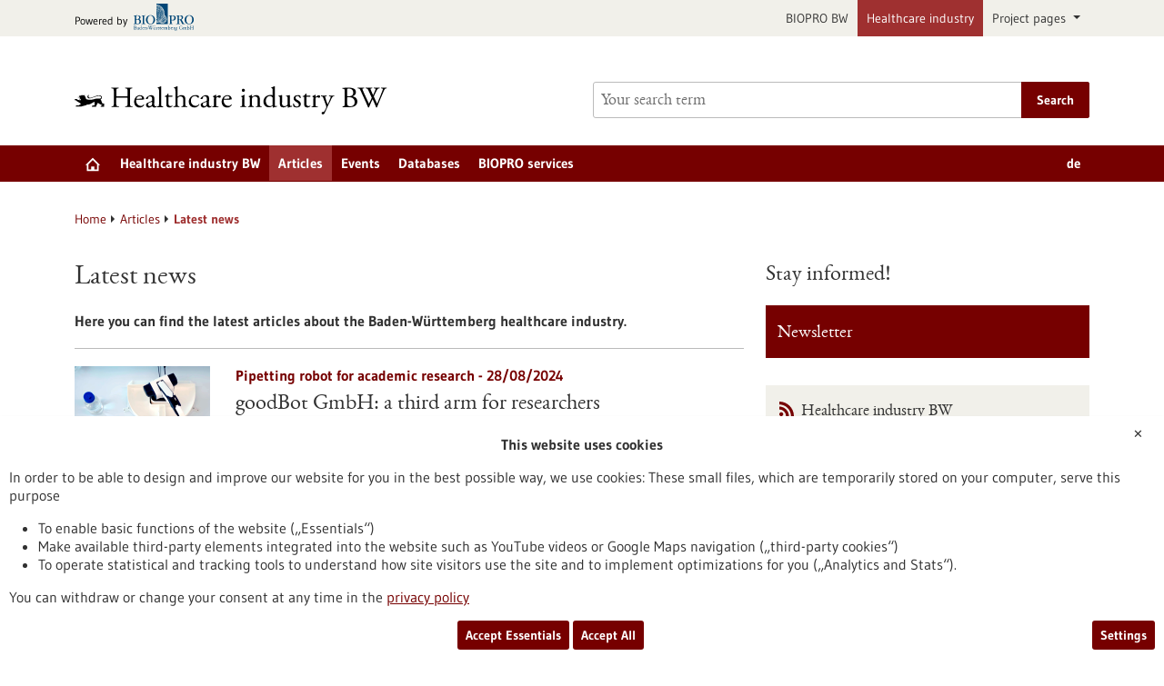

--- FILE ---
content_type: text/html; charset=UTF-8
request_url: https://www.gesundheitsindustrie-bw.de/en/article/news?block_102634from=204&block_102634size=12&ccm_paging_p=4&ccm_order_by=&sort_by_article_date_sort_field=desc&sort_by_elasticsearch_score=desc
body_size: 12646
content:
<!DOCTYPE html>
<html class="js" lang="en">
<head>
    <meta http-equiv="X-UA-Compatible" content="IE=edge">
    
<title>Latest news - Healthcare industry</title>

<meta http-equiv="content-type" content="text/html; charset=UTF-8">
<meta name="msapplication-config" content="/packages/biopro_theme/themes/biopro_theme/img/icons/favicons/browserconfig.xml" />
<meta name="application-name" content="Healthcare industry" />
<meta name="theme-color" content="#ffffff" />
<meta property="og:locale" content="en_GB" />
<meta property="og:title" content="Latest news" />
<meta property="og:description" content="" />
<meta property="og:type" content="website" />
<meta property="og:url" content="https://www.gesundheitsindustrie-bw.de/en/article/news" />
<meta property="og:updated_time" content="2025-06-05T12:58:16+02:00" />
<meta name="twitter:card" content="summary" />
<meta name="twitter:title" content="Latest news" />
<meta name="twitter:description" content="" />
<link rel="shortcut icon" type="image/x-icon" href="/packages/biopro_theme/themes/biopro_theme/img/icons/favicons/favicon.ico" />
<link rel="icon" type="image/x-icon" href="/packages/biopro_theme/themes/biopro_theme/img/icons/favicons/favicon.ico" />
<link rel="icon" type="image/png" href="/packages/biopro_theme/themes/biopro_theme/img/icons/favicons/favicon-96x96.png" sizes="96x96" />
<link rel="icon" type="image/png" href="/packages/biopro_theme/themes/biopro_theme/img/icons/favicons/favicon-32x32.png" sizes="32x32" />
<link rel="icon" type="image/png" href="/packages/biopro_theme/themes/biopro_theme/img/icons/favicons/favicon-16x16.png" sizes="16x16" />
<link rel="apple-touch-icon" href="/packages/biopro_theme/themes/biopro_theme/img/icons/favicons/apple-touch-icon.png" />
<link rel="apple-touch-icon" href="/packages/biopro_theme/themes/biopro_theme/img/icons/favicons/apple-touch-icon-57x57.png" sizes="57x57" />
<link rel="apple-touch-icon" href="/packages/biopro_theme/themes/biopro_theme/img/icons/favicons/apple-touch-icon-60x60.png" sizes="60x60" />
<link rel="apple-touch-icon" href="/packages/biopro_theme/themes/biopro_theme/img/icons/favicons/apple-touch-icon-72x72.png" sizes="72x72" />
<link rel="apple-touch-icon" href="/packages/biopro_theme/themes/biopro_theme/img/icons/favicons/apple-touch-icon-76x76.png" sizes="76x76" />
<link rel="apple-touch-icon-precomposed" href="/packages/biopro_theme/themes/biopro_theme/img/icons/favicons/apple-touch-icon-precomposed.png" />
<link rel="manifest" href="/packages/biopro_theme/themes/biopro_theme/img/icons/favicons/manifest.json" />
<script type="text/javascript">
    var CCM_DISPATCHER_FILENAME = "/index.php";
    var CCM_CID = 75811;
    var CCM_EDIT_MODE = false;
    var CCM_ARRANGE_MODE = false;
    var CCM_IMAGE_PATH = "/concrete/images";
    var CCM_APPLICATION_URL = "https://www.gesundheitsindustrie-bw.de";
    var CCM_REL = "";
    var CCM_ACTIVE_LOCALE = "en_GB";
    var CCM_USER_REGISTERED = false;
</script>

<link href="/packages/xw_editor_glossary/css/glossary.css?ccm_nocache=cd6cdc1ea8ee596788a8d2526556c6bc9f054b71" rel="stylesheet" type="text/css" media="all" />
<script type="text/javascript" src="/concrete/js/jquery.js?ccm_nocache=6509107f59722bdbd47cccb2f7b5262c96a50156"></script>
<link href="/concrete/css/fontawesome/all.css?ccm_nocache=6509107f59722bdbd47cccb2f7b5262c96a50156" rel="stylesheet" type="text/css" media="all" />
<link href="/concrete/css/cms.css?ccm_nocache=6509107f59722bdbd47cccb2f7b5262c96a50156" rel="stylesheet" type="text/css" media="all" />
<link href="/packages/biopro_theme/css/style.css?ccm_nocache=86fa2871a9ee92815330d2f28d4eeb48dfdd691e" rel="stylesheet" type="text/css" media="all" />
<link href="/packages/active_cookie_consent/css/cookies-disclaimer.css?ccm_nocache=5cd35f31d63c69f904c362bdbcc58524c8167a4d" rel="stylesheet" type="text/css" media="print" onload="this.media='all'" />
<link href="/xw/acc/css/cookies-disclaimer/styles" rel="stylesheet" type="text/css" media="print" onload="this.media='all'" />
<link href="/application/files/cache/css/464f95ba134c19f93060019203d67a49442507c1.css?ccm_nocache=6509107f59722bdbd47cccb2f7b5262c96a50156" rel="stylesheet" type="text/css" media="all" data-source="/packages/active_cookie_consent/css/ios_toggler.css?ccm_nocache=5cd35f31d63c69f904c362bdbcc58524c8167a4d /packages/sb_search/blocks/sb_articlelist/view.css?ccm_nocache=79b0080974e08015622afe0c6c248a39cc545aa2" />
    <meta name="viewport" content="width=device-width, initial-scale=1.0">

    
    <script>
        if (navigator.userAgent.match(/IEMobile\/10\.0/)) {
            var msViewportStyle = document.createElement('style');
            msViewportStyle.appendChild(
                document.createTextNode('@-ms-viewport{width:auto!important}')
            );
            document.querySelector('head').appendChild(msViewportStyle);
        }
    </script>
</head>
<body style="zoom:1">

<div id="sitetop" class="ccm-page ccm-page-id-75811 page-type-start page-template-start portal-healthindustry">

    <noscript><p>Please enable Javascript in your browser.</p></noscript>

<div class="overlay displaynone"></div>

<script id="mobilenavigationtemplate" type="text/template">
    <div class="mobilenavigationouter">
        <a href="javascript:void(0);" class="iconlink filled mobilenavigationcloser">
            <span class="icon icon-close_off_canvas">
                <svg role="img" class="svg-close_off_canvas">
                    <title>Close menu</title>
                    <use xlink:href="/packages/biopro_theme/themes/biopro_theme/img/icons/svg/dist/svg-sprite.min.svg#close_off_canvas"></use>
                </svg>
            </span>
            <span class="invisible">Close menu</span>
        </a>
        <div class="mobilenavigation">
            <div class="inner">
                <div class="mm-header">
                    <div class="additional-menu mm-element">
                        
<ul class="languageselector firstlevellinks my-0">
                <li class=" de">
                <a rel="alternate"
                   hreflang="de"
                   href="https://www.gesundheitsindustrie-bw.de/fachbeitrag/aktuell?block_102634from=204&block_102634size=12&ccm_paging_p=4&ccm_order_by=&sort_by_article_date_sort_field=desc&sort_by_elasticsearch_score=desc"
                   title="Deutsche Übersetzung">
                    de                </a>
            </li>
                        <li class="activelanguage en">
                <a rel="alternate"
                   hreflang="en"
                   href="https://www.gesundheitsindustrie-bw.de/en/article/news?block_102634from=204&block_102634size=12&ccm_paging_p=4&ccm_order_by=&sort_by_article_date_sort_field=desc&sort_by_elasticsearch_score=desc"
                   title="sb_theme_biopro.block.templates.langswitchertitleen">
                    en                </a>
            </li>
            </ul>                    </div>

                    <div class="mm-element">
                        

    <div class="breadcrumbpath">
    <nav role="navigation">
        <h2 id="mobilebreadcrumbslabel" class="invisible">You are here:</h2>
        <ol aria-describedby="mobilebreadcrumbslabel" class="breadcrumbslist">
        <li><a href="https://www.gesundheitsindustrie-bw.de/en" target="">Home</a></li><li><a href="https://www.gesundheitsindustrie-bw.de/en/article" target="">Articles</a></li><li class="unlinkable"><strong title="Current page">Latest news</strong></li>        </ol>
    </nav>
</div>

                    </div>
                </div>
                <div class="mobilenavigationwrapper">
                  

    <h2 class="invisible" id="mainnav">
    Main navigation</h2>
<nav>
    <ul class="firstlevellinks flyoutitems">
        <li><a href="https://www.gesundheitsindustrie-bw.de/en" >Home</a></li><li><a href="javascript:void(0);" class="collapsertoggle subpages-exist">Healthcare industry BW</a><div class="bp-nav-submenu collapserpanel collapserclose section pagelinks links" data-initopen="no" aria-expanded="false" aria-hidden="true"><div class="bp-nav-submenu__header"><a href="https://www.gesundheitsindustrie-bw.de/en/location" class="title">Healthcare industry BW</a></div><ul><li><a href="https://www.gesundheitsindustrie-bw.de/en/facts-and-figures" >At a glance</a></li><li><a href="https://www.gesundheitsindustrie-bw.de/en/location/biotech" >The biotechnology sector</a></li><li><a href="https://www.gesundheitsindustrie-bw.de/en/location/medtech" >Medical technology</a></li><li><a href="https://www.gesundheitsindustrie-bw.de/en/location/pharma" >The pharmaceutical industry</a></li><li><a href="https://www.gesundheitsindustrie-bw.de/en/location/training" >Training &amp; university education</a></li><li><a href="https://www.gesundheitsindustrie-bw.de/en/location/start-up" >Company foundation</a></li><li><a href="https://www.gesundheitsindustrie-bw.de/en/location/infrastructure" >Infrastructure</a></li><li><a href="https://www.gesundheitsindustrie-bw.de/en/location/networks" >Clusters &amp; Networks</a></li></ul></div></li><li><a href="javascript:void(0);" class="collapsertoggle subpages-exist">Articles</a><div class="bp-nav-submenu collapserpanel collapserclose section pagelinks links" data-initopen="no" aria-expanded="false" aria-hidden="true"><div class="bp-nav-submenu__header"><a href="https://www.gesundheitsindustrie-bw.de/en/article" class="title">Articles</a></div><ul><li><a href="https://www.gesundheitsindustrie-bw.de/en/article/news" >Latest news</a></li><li><a href="https://www.gesundheitsindustrie-bw.de/en/article/press-release" >Selected press releases</a></li><li><a href="https://www.gesundheitsindustrie-bw.de/en/article/dossier" >Dossiers</a></li><li><a href="https://www.gesundheitsindustrie-bw.de/en/article/biotech" >Red biotechnology</a></li><li><a href="https://www.gesundheitsindustrie-bw.de/en/article/medtech" >Medical technology</a></li><li><a href="https://www.gesundheitsindustrie-bw.de/en/article/pharma" >Pharmaceutics</a></li><li><a href="https://www.gesundheitsindustrie-bw.de/en/article/diagnostics" >Diagnostics</a></li><li><a href="https://www.gesundheitsindustrie-bw.de/en/article/research" >Basic research</a></li><li><a href="https://www.gesundheitsindustrie-bw.de/en/article/publication" >Selected publications</a></li></ul></div></li><li><a href="https://www.gesundheitsindustrie-bw.de/en/event" class="subpages-none">Events</a></li><li><a href="javascript:void(0);" class="collapsertoggle subpages-exist">Databases</a><div class="bp-nav-submenu collapserpanel collapserclose section pagelinks links" data-initopen="no" aria-expanded="false" aria-hidden="true"><div class="bp-nav-submenu__header"><a href="https://www.gesundheitsindustrie-bw.de/en/database" class="title">Databases</a></div><ul><li><a href="https://www.gesundheitsindustrie-bw.de/en/database/funding" >Funding</a></li><li><a href="https://www.gesundheitsindustrie-bw.de/en/database/healthcare-industry-database" >Healthcare industry database</a></li><li><a href="https://www.gesundheitsindustrie-bw.de/en/database/research-institutions" >Research institutions</a></li></ul></div></li><li><a href="javascript:void(0);" class="collapsertoggle subpages-exist">BIOPRO services</a><div class="bp-nav-submenu collapserpanel collapserclose section pagelinks links" data-initopen="no" aria-expanded="false" aria-hidden="true"><div class="bp-nav-submenu__header"><a href="https://www.gesundheitsindustrie-bw.de/en/biopro" class="title">BIOPRO services</a></div><ul><li><a href="https://www.gesundheitsindustrie-bw.de/en/biopro/services" >BIOPRO services and offers</a></li><li><a href="https://www.gesundheitsindustrie-bw.de/en/biopro/contact" >Contacts</a></li><li><a href="https://www.gesundheitsindustrie-bw.de/en/biopro/info" >Information channels</a></li></ul></div></li>    </ul>
</nav>

                </div>
            </div>

            <div class="footermetalinks">
                <ul>
    <li>
        <a href="https://www.bio-pro.de/en/data-privacy-statement">
            Privacy statement        </a>
    </li>
    <li>
        <a href="https://www.bio-pro.de/en/accessability-declaration">
            Accessability Declaration        </a>
    </li>
    <li>
        <a href="https://www.bio-pro.de/en/imprint">
            Legal notice        </a>
    </li>
    <li>
        <a href="https://www.bio-pro.de/en/sitemap">
            Sitemap        </a>
    </li>
    <li>
        <a href="https://www.bio-pro.de/en/biopro/contact">
            Contact        </a>
    </li>
</ul>            </div>
        </div>
    </div>
</script>

<div class="transformer">

        <header class="template-element with-mobilemetanavigation">

        <a href="#contentstart" class="jumpinvisible">Jump to content</a>
                    <div class="metanavigation">
                <div class="container maincontainer maingrid">
                    <div class="row">
                        <div class="col-sm-12">
                                                            <a href="https://www.bio-pro.de/" class="poweredby iconlink" aria-label="Goto bio-pro.de">
       <span class="prefix">Powered by</span>
       <span class="icon icon-logo_biopro">
            <svg class="svg-logo_biopro" role="img">
                <title>BIOPRO BW</title>
                <use xlink:href="/packages/biopro_theme/themes/biopro_theme/img/icons/svg/dist/svg-sprite.min.svg#logo_biopro"></use>
            </svg>
        </span>
    </a>

<ul class="topelement portallinks">
                <li>
            <a href="https://www.bio-pro.de/">BIOPRO BW</a>
        </li>
            <li class="active">
            <a href="https://www.gesundheitsindustrie-bw.de/">Healthcare industry</a>
        </li>
    
            <li>
            <a class="nav-link dropdown-toggle" href="#" role="button" data-bs-toggle="dropdown" aria-expanded="false">
                Project pages            </a>
            <ul class="dropdown-menu">
                                    <li><a class="mdr-ivdr" href="https://regulatorik-gesundheitswirtschaft.bio-pro.de/">MDR & IVDR</a></li>
                                    <li><a class="innovation" href="https://startup-innovation.bio-pro.de/">Innovation & Startups</a></li>
                            </ul>
        </li>
    </ul>
                        </div>
                    </div>
                </div>
            </div>
        
        <div class="banner">
            <div class="container maincontainer maingrid">
                <div class="row">
                    <div class="col-sm-12 col-md-6">
                        <div class="banneritem">
                            <div class="mainlogo">
                                <a href="https://www.gesundheitsindustrie-bw.de/" class="iconlink" aria-label="Goto to Homepage">
                                            <span class="icon-logo_healthindustry_en">
                                               <img class="icon-logo-print" src="/packages/biopro_theme/themes/biopro_theme/img/icons/svg/logo_healthindustry_en.svg" alt=""/>
                                               <svg role="img" class="svg-logo svg-logo svg-logo_healthindustry_en">
                                                   <title>Healthcare industry Logo</title>
                                                   <use xlink:href="/packages/biopro_theme/themes/biopro_theme/img/icons/svg/dist/svg-sprite.min.svg#logo_healthindustry_en"></use>
                                               </svg>
                                            </span>
                                            </a>                            </div>
                        </div>
                    </div>
                    <div class="col-sm-12 col-md-6">
                        <div class="banneritem">
                            

    <form action="https://www.gesundheitsindustrie-bw.de/en/search" role="search" class="mainsearchform standardsearchform webforms">
    <input type="hidden" name="pagesearch" value="1">
    <label for="headermainsearch" id="headermainsearchlabel" class="d-none">
        <span class="invisible">Enter a search term</span>
    </label>
    <span class="twitter-typeahead search-text" style="position: relative; display: inline-block; direction: ltr;">
<label for="website_page_term_filter[list][]" class="invisible form-label" id="searchtext_label">Search</label><input type="search" id="website_page_term_filter[list][]" name="website_page_term_filter[list][]" value="" type="search" placeholder="Your search term" aria-labelledby="searchtext_label" class="headermainsearch typeahead tt-input" /><button type="submit" class="icon button iconlink">
                      <span class="icon icon-icon_search">
                        <svg class="svg-icon_search" role="img">
                          <title>Search</title>
                          <use xmlns:xlink="http://www.w3.org/1999/xlink"
                               xlink:href="/packages/biopro_theme/themes/biopro_theme/img/icons/svg/dist/svg-sprite.min.svg#icon_search"></use>
                        </svg>
                      </span>
    <span class="invisible">Search</span>
</button>
</span>
    <input type="hidden" value="header" name="origin">
    <input type="hidden" value="25" name="size">
        <button type="submit" class="button textbutton">
        <span>Search</span>
    </button>
</form>

                        </div>
                    </div>
                </div>
            </div>
        </div>

        <div class="mainnavigation">
            <div class="container maincontainer maingrid">
                <div class="row">
                    <div class="col-sm-12 inner">
                    

    <h2 class="d-none" id="mainnav">
    Main navigation</h2>
<nav>
    <ul class="firstlevellinks flyoutitems my-0">
        <li>
                   <a href="https://www.gesundheitsindustrie-bw.de/en" class=" subpages-none" title="Start page">
                     <span class="invisible">Start page</span>
                     <span class="icon icon-startseite">
                         <svg class="svg-startseite" role="img" aria-describedby="svg-start-site">
                             <title id="svg-start-site">Start page</title>
                             <use xlink:href="/packages/biopro_theme/themes/biopro_theme/img/icons/svg/dist/svg-sprite.min.svg#startseite"></use>
                         </svg>
                     </span>
                   </a>
                 </li><li><a href="javascript:void(0);" class="subpages-exist">Healthcare industry BW</a><div class="flyoutwrapper row pushedout"><div class="col-md-12"><div class="flyouttop"><h2 class="overviewlink"><a href="https://www.gesundheitsindustrie-bw.de/en/location" class="title">Healthcare industry BW</a></h2><a class="iconlink navigationtoggle" href="javascript:void(0);">
                     <span class="invisible">Close</span>
                     <span class="icon icon-schliessen">
                         <svg class="svg-schliessen" role="img">
                             <title>Close</title>
                             <use xlink:href="/packages/biopro_theme/themes/biopro_theme/img/icons/svg/dist/svg-sprite.min.svg#schliessen"></use>
                         </svg>
                     </span>
                   </a></div></div><ul class="col-sm-4 section pagelinks links"><li><a href="https://www.gesundheitsindustrie-bw.de/en/facts-and-figures" class="">At a glance</a></li><li><a href="https://www.gesundheitsindustrie-bw.de/en/location/biotech" class="">The biotechnology sector</a></li><li><a href="https://www.gesundheitsindustrie-bw.de/en/location/medtech" class="">Medical technology</a></li></ul><ul class="col-sm-4 section pagelinks links"><li><a href="https://www.gesundheitsindustrie-bw.de/en/location/pharma" class="">The pharmaceutical industry</a></li><li><a href="https://www.gesundheitsindustrie-bw.de/en/location/training" class="">Training &amp; university education</a></li><li><a href="https://www.gesundheitsindustrie-bw.de/en/location/start-up" class="">Company foundation</a></li></ul><ul class="col-sm-4 section pagelinks links"><li><a href="https://www.gesundheitsindustrie-bw.de/en/location/infrastructure" class="">Infrastructure</a></li><li><a href="https://www.gesundheitsindustrie-bw.de/en/location/networks" class="">Clusters &amp; Networks</a></li></ul></li><li><a href="javascript:void(0);" class="subpages-exist active">Articles</a><div class="flyoutwrapper row pushedout"><div class="col-md-12"><div class="flyouttop"><h2 class="overviewlink"><a href="https://www.gesundheitsindustrie-bw.de/en/article" class="title">Articles</a></h2><a class="iconlink navigationtoggle" href="javascript:void(0);">
                     <span class="invisible">Close</span>
                     <span class="icon icon-schliessen">
                         <svg class="svg-schliessen" role="img">
                             <title>Close</title>
                             <use xlink:href="/packages/biopro_theme/themes/biopro_theme/img/icons/svg/dist/svg-sprite.min.svg#schliessen"></use>
                         </svg>
                     </span>
                   </a></div></div><ul class="col-sm-4 section pagelinks links"><li><a href="https://www.gesundheitsindustrie-bw.de/en/article/news" class="active">Latest news</a></li><li><a href="https://www.gesundheitsindustrie-bw.de/en/article/press-release" class="">Selected press releases</a></li><li><a href="https://www.gesundheitsindustrie-bw.de/en/article/dossier" class="">Dossiers</a></li></ul><ul class="col-sm-4 section pagelinks links"><li><a href="https://www.gesundheitsindustrie-bw.de/en/article/biotech" class="">Red biotechnology</a></li><li><a href="https://www.gesundheitsindustrie-bw.de/en/article/medtech" class="">Medical technology</a></li><li><a href="https://www.gesundheitsindustrie-bw.de/en/article/pharma" class="">Pharmaceutics</a></li></ul><ul class="col-sm-4 section pagelinks links"><li><a href="https://www.gesundheitsindustrie-bw.de/en/article/diagnostics" class="">Diagnostics</a></li><li><a href="https://www.gesundheitsindustrie-bw.de/en/article/research" class="">Basic research</a></li><li><a href="https://www.gesundheitsindustrie-bw.de/en/article/publication" class="">Selected publications</a></li></ul></li><li><a href="https://www.gesundheitsindustrie-bw.de/en/event" class="subpages-none">Events</a><div class="flyoutwrapper row pushedout"><div class="col-md-12"><div class="flyouttop"><h2 class="overviewlink"><a href="https://www.gesundheitsindustrie-bw.de/en/event" class="title">Events</a></h2><a class="iconlink navigationtoggle" href="javascript:void(0);">
                     <span class="invisible">Close</span>
                     <span class="icon icon-schliessen">
                         <svg class="svg-schliessen" role="img">
                             <title>Close</title>
                             <use xlink:href="/packages/biopro_theme/themes/biopro_theme/img/icons/svg/dist/svg-sprite.min.svg#schliessen"></use>
                         </svg>
                     </span>
                   </a></div></div></li><li><a href="javascript:void(0);" class="subpages-exist">Databases</a><div class="flyoutwrapper row pushedout"><div class="col-md-12"><div class="flyouttop"><h2 class="overviewlink"><a href="https://www.gesundheitsindustrie-bw.de/en/database" class="title">Databases</a></h2><a class="iconlink navigationtoggle" href="javascript:void(0);">
                     <span class="invisible">Close</span>
                     <span class="icon icon-schliessen">
                         <svg class="svg-schliessen" role="img">
                             <title>Close</title>
                             <use xlink:href="/packages/biopro_theme/themes/biopro_theme/img/icons/svg/dist/svg-sprite.min.svg#schliessen"></use>
                         </svg>
                     </span>
                   </a></div></div><ul class="col-sm-4 section pagelinks links"><li><a href="https://www.gesundheitsindustrie-bw.de/en/database/funding" class="">Funding</a></li></ul><ul class="col-sm-4 section pagelinks links"><li><a href="https://www.gesundheitsindustrie-bw.de/en/database/healthcare-industry-database" class="">Healthcare industry database</a></li></ul><ul class="col-sm-4 section pagelinks links"><li><a href="https://www.gesundheitsindustrie-bw.de/en/database/research-institutions" class="">Research institutions</a></li></ul></li><li><a href="javascript:void(0);" class="subpages-exist">BIOPRO services</a><div class="flyoutwrapper row pushedout"><div class="col-md-12"><div class="flyouttop"><h2 class="overviewlink"><a href="https://www.gesundheitsindustrie-bw.de/en/biopro" class="title">BIOPRO services</a></h2><a class="iconlink navigationtoggle" href="javascript:void(0);">
                     <span class="invisible">Close</span>
                     <span class="icon icon-schliessen">
                         <svg class="svg-schliessen" role="img">
                             <title>Close</title>
                             <use xlink:href="/packages/biopro_theme/themes/biopro_theme/img/icons/svg/dist/svg-sprite.min.svg#schliessen"></use>
                         </svg>
                     </span>
                   </a></div></div><ul class="col-sm-4 section pagelinks links"><li><a href="https://www.gesundheitsindustrie-bw.de/en/biopro/services" class="">BIOPRO services and offers</a></li></ul><ul class="col-sm-4 section pagelinks links"><li><a href="https://www.gesundheitsindustrie-bw.de/en/biopro/contact" class="">Contacts</a></li></ul><ul class="col-sm-4 section pagelinks links"><li><a href="https://www.gesundheitsindustrie-bw.de/en/biopro/info" class="">Information channels</a></li></ul></li>    </ul>
    <div class="additional-menu mm-element">
        
<ul class="languageselector firstlevellinks my-0">
                <li class=" de">
                <a rel="alternate"
                   hreflang="de"
                   href="https://www.gesundheitsindustrie-bw.de/fachbeitrag/aktuell?ccm_order_by=&ccm_paging_p=2&fraunhofer=&pdf=1&sort_by_article_date_sort_field=desc&sort_by_elasticsearch_score=desc"
                   title="Deutsche Übersetzung">
                    de                </a>
            </li>
                        <li class="activelanguage en">
                <a rel="alternate"
                   hreflang="en"
                   href="https://www.gesundheitsindustrie-bw.de/en/article/news?ccm_order_by=&ccm_paging_p=2&fraunhofer=&pdf=1&sort_by_article_date_sort_field=desc&sort_by_elasticsearch_score=desc"
                   title="sb_theme_biopro.block.templates.langswitchertitleen">
                    en                </a>
            </li>
            </ul>    </div>
</nav>

                        <a href="javascript:void(0);" class="iconlink filled mobilemenutoggle">
                            <span class="icon icon-menu ">
                                <svg role="img" class="svg-menu">
                                    <title>Show menu</title>
                                    <use xlink:href="/packages/biopro_theme/themes/biopro_theme/img/icons/svg/dist/svg-sprite.min.svg#menu"></use>
                                </svg>
                            </span>
                            <span class="invisible">Show menu</span>
                        </a>
                    </div>
                </div>
            </div>
        </div>

    </header>

    <div class="template-element aheadcontent">
            </div>
<div class="maingrid maincontainer maincontentwrapper container">
    <div class="row">
        <div class="col-lg-12 maincontent">
            

    <div class="breadcrumbpath">
    <nav role="navigation">
        <h2 id="mobilebreadcrumbslabel" class="invisible">You are here:</h2>
        <ol aria-describedby="mobilebreadcrumbslabel" class="breadcrumbslist">
        <li><a href="https://www.gesundheitsindustrie-bw.de/en" target="">Home</a></li><li><a href="https://www.gesundheitsindustrie-bw.de/en/article" target="">Articles</a></li><li class="unlinkable"><strong title="Current page">Latest news</strong></li>        </ol>
    </nav>
</div>

        </div>
    </div>
    <div class="row">
        <main class="maincontent col-lg-8" id="contentstart">
            <div class="row print">
                

    
<div class="introblock editorblock col-md-12">
            
        <h1>Latest news</h1>

                    <p class="intro">Here you can find the latest articles about the Baden-Württemberg healthcare industry.</p>
            </div>



    
<div id="articlelist-block_681990" class=" searchresult articlelist  col-sm-12 module col-md-12"
     data-bid="681990" data-passedcid="75811" data-lang="en_GB"
     data-initslider="no">
                    <div class="ajax-replacecontainer">
                   <ul class=" searchresultbody   teaser ">
                                                                    
                                                

                                                        <li>
                                    
   <article role="article" class="clearfix teaser" itemscope itemtype="http://schema.org/Article">
     <div class="inner">

      <header>
        <em class="subheadline">Pipetting robot for academic research - 28/08/2024</em>   <a class="fixedteaserimage searchimage leftaligned" href="https://www.gesundheitsindustrie-bw.de/en/article/news/goodbot-gmbh-third-arm-researchers" itemprop="url">
       <img srcset="/application/files/thumbnails/bp_medium_thumbnail_2x/4717/1939/5032/goodBot_2.png 2x, /application/files/thumbnails/bp_medium_thumbnail/4717/1939/5032/goodBot_2.png 1x" src="/application/files/thumbnails/bp_medium_thumbnail/4717/1939/5032/goodBot_2.png" alt="You can see a device from above that resembles a desk lamp. Around it are boxes with pipette tips and a glass bottle containing a transparent liquid." />   </a>

          <h2 itemprop="headline, name">
                       <a href="https://www.gesundheitsindustrie-bw.de/en/article/news/goodbot-gmbh-third-arm-researchers" itemprop="url">
           goodBot GmbH: a third arm for researchers           </a>
          </h2>
      </header>

      <p itemprop="description">Repetitive tasks that researchers have to conduct in the lab tend to be tiring and often lead to errors. Precise pipetting is crucial for achieving reproducible results. Automation is underrepresented in research labs and existing pipetting robots are unsuitable for scientists. This is why Dr. Julius Wiener, Tobias Zundel and Oliver Brunner decided to found the company goodBot GmbH and develop a pipetting robot tailored to academic research.</p>    </div>
    </article>

                                </li>
                                                                                                    
                                                

                                                        <li>
                                    
   <article role="article" class="clearfix teaser" itemscope itemtype="http://schema.org/Article">
     <div class="inner">

      <header>
        <em class="subheadline">Start-up Cerebri GmbH - 05/08/2024</em>   <a class="fixedteaserimage searchimage leftaligned" href="https://www.gesundheitsindustrie-bw.de/en/article/news/comprehensive-eeg-supply-thanks-telemedicine" itemprop="url">
       <img src="/application/files/thumbnails/bp_medium_thumbnail/4017/1739/7005/Cerebri-logo.png" alt="Logo Cerebri GmbH" />   </a>

          <h2 itemprop="headline, name">
                       <a href="https://www.gesundheitsindustrie-bw.de/en/article/news/comprehensive-eeg-supply-thanks-telemedicine" itemprop="url">
           Comprehensive EEG supply thanks to telemedicine           </a>
          </h2>
      </header>

      <p itemprop="description">Fewer and fewer patients are getting timely access to electroencephalograms, as the process of measuring brain activity and interpreting the results requires specific expertise. Cerebri GmbH, a newly established Tübingen-based company, aims to address this issue by offering user-friendly EEG caps and providing rapid, location-independent and top-tier diagnostics by experts.</p>    </div>
    </article>

                                </li>
                                                                                                    
                                                

                                                        <li>
                                    
   <article role="article" class="clearfix teaser" itemscope itemtype="http://schema.org/Article">
     <div class="inner">

      <header>
        <em class="subheadline">Research association - 24/07/2024</em>   <a class="fixedteaserimage searchimage leftaligned" href="https://www.gesundheitsindustrie-bw.de/en/article/news/spi-mp-pioneer-personalised-medical-technology" itemprop="url">
       <img srcset="/application/files/thumbnails/bp_medium_thumbnail_2x/3617/1447/3628/SPI-MP_Bild_1.png 2x, /application/files/thumbnails/bp_medium_thumbnail/3617/1447/3628/SPI-MP_Bild_1.png 1x" src="/application/files/thumbnails/bp_medium_thumbnail/3617/1447/3628/SPI-MP_Bild_1.png" alt="Graphic in which the various thematic lines of the performance centre are shown in a circle using symbols, e.g. the health thematic line as a heart with a graph of an ECG measurement." />   </a>

          <h2 itemprop="headline, name">
                       <a href="https://www.gesundheitsindustrie-bw.de/en/article/news/spi-mp-pioneer-personalised-medical-technology" itemprop="url">
           SPI-MP: pioneer in personalised medical technology           </a>
          </h2>
      </header>

      <p itemprop="description">Every person is unique – even when they are ill. This is why many approaches to personalised medicine have been under development. The Stuttgart Partnership Initiative - Mass Personalization (SPI-MP), which focuses on basic research into fabrication and biomaterial technologies for personalised biomedical systems, is at the heart of such research work. The projects range from artificial knee joint cartilage to state-of-the-art stroke diagnostics.</p>    </div>
    </article>

                                </li>
                                                                                                    
                                                

                                                        <li>
                                    
   <article role="article" class="clearfix teaser" itemscope itemtype="http://schema.org/Article">
     <div class="inner">

      <header>
        <em class="subheadline">TWYCE GmbH - 10/07/2024</em>   <a class="fixedteaserimage searchimage leftaligned" href="https://www.gesundheitsindustrie-bw.de/en/article/news/better-immune-response-against-prostate-cancer-thanks-new-bispecific-antibodies" itemprop="url">
       <img srcset="/application/files/thumbnails/bp_medium_thumbnail_2x/8817/2112/1064/TZelle-Tumorzelle.jpg 2x, /application/files/thumbnails/bp_medium_thumbnail/8817/2112/1064/TZelle-Tumorzelle.jpg 1x" src="/application/files/thumbnails/bp_medium_thumbnail/8817/2112/1064/TZelle-Tumorzelle.jpg" alt="A micrograph shows how two T cells attack two tumour cells." />   </a>

          <h2 itemprop="headline, name">
                       <a href="https://www.gesundheitsindustrie-bw.de/en/article/news/better-immune-response-against-prostate-cancer-thanks-new-bispecific-antibodies" itemprop="url">
           Better immune response against prostate cancer thanks to new bispecific antibodies           </a>
          </h2>
      </header>

      <p itemprop="description">TWYCE, a Tübingen-based start-up spun off from the German Cancer Research Center in Heidelberg and the Faculty of Medicine at the University of Tübingen, is focused on developing a combinatorial therapy using two bispecific antibodies from bench to clinical practice. The founders aim to introduce an effective strategy for combating solid tumours, with initial proof of concept targeted at prostate cancer.</p>    </div>
    </article>

                                </li>
                                                                                                    
                                                

                                                        <li>
                                    
   <article role="article" class="clearfix teaser" itemscope itemtype="http://schema.org/Article">
     <div class="inner">

      <header>
        <em class="subheadline">Gender-specific differences - 18/06/2024</em>   <a class="fixedteaserimage searchimage leftaligned" href="https://www.gesundheitsindustrie-bw.de/en/article/news/gender-medicine-why-good-healthcare-not-matter-course-everyone" itemprop="url">
       <img srcset="/application/files/thumbnails/bp_medium_thumbnail_2x/6517/1999/3238/Gendermedizin_Portrait_Prof._Loges_Teaser.jpg 2x, /application/files/thumbnails/bp_medium_thumbnail/6517/1999/3238/Gendermedizin_Portrait_Prof._Loges_Teaser.jpg 1x" src="/application/files/thumbnails/bp_medium_thumbnail/6517/1999/3238/Gendermedizin_Portrait_Prof._Loges_Teaser.jpg" alt="Gendermedizin_Portrait_Prof._Loges_Teaser.jpg" />   </a>

          <h2 itemprop="headline, name">
                       <a href="https://www.gesundheitsindustrie-bw.de/en/article/news/gender-medicine-why-good-healthcare-not-matter-course-everyone" itemprop="url">
           Gender medicine: Why is good healthcare not a matter of course for everyone?           </a>
          </h2>
      </header>

      <p itemprop="description">Gender medicine is the study of gender-specific health differences. Many diseases manifest themselves differently in men and women and therapies do not always have the same effect depending on the sex of the patient being treated. There is currently not enough data on these differences. Research teams including the one led by Professor Dr. Dr. Sonja Loges from the University Medical Centre Mannheim and the DKFZ are seeking to change this.</p>    </div>
    </article>

                                </li>
                                                                                                    
                                                

                                                        <li>
                                    
   <article role="article" class="clearfix teaser" itemscope itemtype="http://schema.org/Article">
     <div class="inner">

      <header>
        <em class="subheadline">Innovation in emergency medicine - 23/05/2024</em>   <a class="fixedteaserimage searchimage leftaligned" href="https://www.gesundheitsindustrie-bw.de/en/article/news/carl-pushes-back-boundaries-resuscitation-therapy" itemprop="url">
       <img srcset="/application/files/thumbnails/bp_medium_thumbnail_2x/4817/1092/3265/CARL-Team-Freiburg.jpg 2x, /application/files/thumbnails/bp_medium_thumbnail/4817/1092/3265/CARL-Team-Freiburg.jpg 1x" src="/application/files/thumbnails/bp_medium_thumbnail/4817/1092/3265/CARL-Team-Freiburg.jpg" alt="Three men in white coats stand behind a mobile stand equipped with several small devices." />   </a>

          <h2 itemprop="headline, name">
                       <a href="https://www.gesundheitsindustrie-bw.de/en/article/news/carl-pushes-back-boundaries-resuscitation-therapy" itemprop="url">
           CARL pushes back the boundaries of resuscitation therapy           </a>
          </h2>
      </header>

      <p itemprop="description">Few people survive a cardiac arrest; blood stops flowing to the brain and other vital organs and the resulting lack of oxygen causes extensive damage to the body. In response to this, researchers at the University Medical Centre Freiburg and Resuscitec GmbH have developed CARL, an innovative resuscitation system, which – in addition to the oxygen level – adjusts numerous blood parameters to  individual patient requirements. This greatly improves…</p>    </div>
    </article>

                                </li>
                                                                                                    
                                                

                                                        <li>
                                    
   <article role="article" class="clearfix teaser" itemscope itemtype="http://schema.org/Article">
     <div class="inner">

      <header>
        <em class="subheadline">App for tuberculosis diagnosis - 15/05/2024</em>   <a class="fixedteaserimage searchimage leftaligned" href="https://www.gesundheitsindustrie-bw.de/en/article/news/find-tb-aims-improve-access-tuberculosis-diagnostics" itemprop="url">
       <img srcset="/application/files/thumbnails/bp_medium_thumbnail_2x/7317/0911/1970/mycobacterium-tuberculosis.jpg 2x, /application/files/thumbnails/bp_medium_thumbnail/7317/0911/1970/mycobacterium-tuberculosis.jpg 1x" src="/application/files/thumbnails/bp_medium_thumbnail/7317/0911/1970/mycobacterium-tuberculosis.jpg" alt="The photo shows a collection of pink-coloured, elongated bacteria against a dark background" />   </a>

          <h2 itemprop="headline, name">
                       <a href="https://www.gesundheitsindustrie-bw.de/en/article/news/find-tb-aims-improve-access-tuberculosis-diagnostics" itemprop="url">
           &quot;Find-TB&quot; aims to improve access to tuberculosis diagnostics           </a>
          </h2>
      </header>

      <p itemprop="description">Globally, the majority of children with tuberculosis remain undiagnosed and therefore untreated because their symptoms are categorised incorrectly. Researchers at Heidelberg University Hospital want to develop an app that analyses medical information, risk factors and local surveillance data to calculate individual risk of infection and test those who might be affected with TB as early as possible.</p>    </div>
    </article>

                                </li>
                                                                                                    
                                                

                                                        <li>
                                    
   <article role="article" class="clearfix teaser" itemscope itemtype="http://schema.org/Article">
     <div class="inner">

      <header>
        <em class="subheadline">Epifadin from the nasal microbiome - 28/03/2024</em>   <a class="fixedteaserimage searchimage leftaligned" href="https://www.gesundheitsindustrie-bw.de/en/article/news/nose-novel-antibiotic-substance-discovered" itemprop="url">
       <img srcset="/application/files/thumbnails/bp_medium_thumbnail_2x/2817/0903/0763/Epifadin_Bild_1.jpg 2x, /application/files/thumbnails/bp_medium_thumbnail/2817/0903/0763/Epifadin_Bild_1.jpg 1x" src="/application/files/thumbnails/bp_medium_thumbnail/2817/0903/0763/Epifadin_Bild_1.jpg" alt="The two researchers in lab coats in the microbiology laboratory, looking at a glass flask with beige-coloured epifadin." />   </a>

          <h2 itemprop="headline, name">
                       <a href="https://www.gesundheitsindustrie-bw.de/en/article/news/nose-novel-antibiotic-substance-discovered" itemprop="url">
           From the nose: novel antibiotic substance discovered           </a>
          </h2>
      </header>

      <p itemprop="description">Antibiotics are becoming an increasingly blunt weapon against infectious diseases. The number of (multi-)resistant germs has been rising rapidly for years and even reserve antibiotics no longer work. Researchers at the University of Tübingen have now isolated a completely new antibiotic substance called epifadin from the microbiome of the human nose. It is effective against many different bacteria - including the dangerous hospital MRSA.</p>    </div>
    </article>

                                </li>
                                                                                                    
                                                

                                                        <li>
                                    
   <article role="article" class="clearfix teaser" itemscope itemtype="http://schema.org/Article">
     <div class="inner">

      <header>
        <em class="subheadline">Stem cell research - 14/03/2024</em>   <a class="fixedteaserimage searchimage leftaligned" href="https://www.gesundheitsindustrie-bw.de/en/article/news/using-organoids-gain-better-clinical-understanding-pancreatic-cancer" itemprop="url">
       <img srcset="/application/files/thumbnails/bp_medium_thumbnail_2x/7917/0894/5353/CF_Organoids_Homepage_adjusted.jpg 2x, /application/files/thumbnails/bp_medium_thumbnail/7917/0894/5353/CF_Organoids_Homepage_adjusted.jpg 1x" src="/application/files/thumbnails/bp_medium_thumbnail/7917/0894/5353/CF_Organoids_Homepage_adjusted.jpg" alt="Image of red and blue coloured, round structures." />   </a>

          <h2 itemprop="headline, name">
                       <a href="https://www.gesundheitsindustrie-bw.de/en/article/news/using-organoids-gain-better-clinical-understanding-pancreatic-cancer" itemprop="url">
           Using organoids to gain a better clinical understanding of pancreatic cancer           </a>
          </h2>
      </header>

      <p itemprop="description">Prof. Dr. Alexander Kleger carries out translational research at Ulm University Hospital to gain a better understanding of pancreatic ductal adenocarcinoma (PDAC) and develop individualised treatments. He and his team are using organoid models and stem cell-based systems and have succeeded in simultaneously cultivating all three main cell types of the pancreas from pluripotent stem cells.</p>    </div>
    </article>

                                </li>
                                                                                                    
                                                

                                                        <li>
                                    
   <article role="article" class="clearfix teaser" itemscope itemtype="http://schema.org/Article">
     <div class="inner">

      <header>
        <em class="subheadline">Neurosciences - 28/02/2024</em>   <a class="fixedteaserimage searchimage leftaligned" href="https://www.gesundheitsindustrie-bw.de/en/article/news/mesh-microelectrode-arrays-research-brain-organoids-new-level" itemprop="url">
       <img srcset="/application/files/thumbnails/bp_medium_thumbnail_2x/6617/0289/3216/Organoid_auf_mesh_MPI-Muenster.jpg 2x, /application/files/thumbnails/bp_medium_thumbnail/6617/0289/3216/Organoid_auf_mesh_MPI-Muenster.jpg 1x" src="/application/files/thumbnails/bp_medium_thumbnail/6617/0289/3216/Organoid_auf_mesh_MPI-Muenster.jpg" alt="A microscopic image shows how a brain organoid grows around and through the mesh microelectrode array." />   </a>

          <h2 itemprop="headline, name">
                       <a href="https://www.gesundheitsindustrie-bw.de/en/article/news/mesh-microelectrode-arrays-research-brain-organoids-new-level" itemprop="url">
           Mesh microelectrode arrays: research with brain organoids on a new level           </a>
          </h2>
      </header>

      <p itemprop="description">How does the brain work? Brain organoids are derived from pluripotent stem cells and regarded as valuable model systems that can depict some aspects of neurological functioning. Dr. Peter Jones from NMI together with Dr. Thomas Rauen from the MPI for Molecular Biomedicine in Münster, has taken organoid research to a new level. His novel mesh microelectrode array (Mesh-MEA) greatly improves the growth and electrophysiological analysis of tissue.</p>    </div>
    </article>

                                </li>
                                                                                                    
                                                

                                                        <li>
                                    
   <article role="article" class="clearfix teaser" itemscope itemtype="http://schema.org/Article">
     <div class="inner">

      <header>
        <em class="subheadline">Robotics in medicine - 15/02/2024</em>   <a class="fixedteaserimage searchimage leftaligned" href="https://www.gesundheitsindustrie-bw.de/en/article/news/copied-pangolin-innovative-flexible-miniature-robot-minimally-invasive-applications" itemprop="url">
       <img srcset="/application/files/thumbnails/bp_medium_thumbnail_2x/3717/0194/6497/pangolin-robot.png 2x, /application/files/thumbnails/bp_medium_thumbnail/3717/0194/6497/pangolin-robot.png 1x" src="/application/files/thumbnails/bp_medium_thumbnail/3717/0194/6497/pangolin-robot.png" alt="Untereinander sind ein Foto eines laufenden Schuppentieres, eines rechteckigen Plättchens mit grauen Metallschuppen auf der Oberseite sowie eines zusammengerollten Schuppentieres und eines halbkreisförmig gebogenen Plättchens zu sehen." />   </a>

          <h2 itemprop="headline, name">
                       <a href="https://www.gesundheitsindustrie-bw.de/en/article/news/copied-pangolin-innovative-flexible-miniature-robot-minimally-invasive-applications" itemprop="url">
           Copied from the pangolin: innovative flexible miniature robot for minimally invasive applications           </a>
          </h2>
      </header>

      <p itemprop="description">Wireless miniature robots that can penetrate hard-to-reach areas of the body for the purpose of medical treatment are currently still a vision of the future. Researchers at the Max Planck Institute for Intelligent Systems in Stuttgart have now constructed the first flexible prototype modelled on the pangolin, which can generate heat and stop bleeding, kill tumour cells or release "cargo" in the model system.</p>    </div>
    </article>

                                </li>
                                                                                                    
                                                

                                                        <li>
                                    
   <article role="article" class="clearfix teaser" itemscope itemtype="http://schema.org/Article">
     <div class="inner">

      <header>
        <em class="subheadline">Waste recycling in the healthcare sector - 30/01/2024</em>   <a class="fixedteaserimage searchimage leftaligned" href="https://www.gesundheitsindustrie-bw.de/en/article/news/sustainability-medical-technology-particular-challenge" itemprop="url">
       <img srcset="/application/files/thumbnails/bp_medium_thumbnail_2x/1117/0237/0948/abfallsammlung-dresden.png 2x, /application/files/thumbnails/bp_medium_thumbnail/1117/0237/0948/abfallsammlung-dresden.png 1x" src="/application/files/thumbnails/bp_medium_thumbnail/1117/0237/0948/abfallsammlung-dresden.png" alt="Flow chart showing where waste is collected in the clinic and how the different types are disposed of." />   </a>

          <h2 itemprop="headline, name">
                       <a href="https://www.gesundheitsindustrie-bw.de/en/article/news/sustainability-medical-technology-particular-challenge" itemprop="url">
           Sustainability in medical technology: a particular challenge           </a>
          </h2>
      </header>

      <p itemprop="description">Quality and safety of medical care are top priorities in the healthcare sector. However, this is often at the expense of climate protection, as not only are energy and raw material consumption very high, but so is the amount of waste generated due to the large number of disposable products. Sustainable product design and improved recycling strategies are therefore required to reduce waste and the CO2 footprint.</p>    </div>
    </article>

                                </li>
                                                    
                </ul>

                                                            <div class="search-pagination">
                            <nav class="pagination d-block paginator" role="navigation" aria-label="Pagination Navigation">
                                <p class="siteindicator">Page
                                    <span class="active">4</span> / <span class="from">20</span></p>
                                 <h2 class="invisible" id="paginationhead">sb_search.block.search_result.other.pages</h2>
                                   <div class="controls me-0 ms-auto">
                                        <ul aria-labelledby="paginationhead" class=" buttonlist">
                                           <li class="prevpage"><a class="numberbutton" href="/en/article/news?block_102634from=204&amp;block_102634size=12&amp;ccm_paging_p=3&amp;ccm_order_by=&amp;sort_by_article_date_sort_field=desc&amp;sort_by_elasticsearch_score=desc" title="Previous Page" aria-label="Previous Page"><span aria-hidden="true" class="arrow"></span><span class="invisible">eine Seite vor</span></a></li><li><a class="numberbutton" href="/en/article/news?block_102634from=204&amp;block_102634size=12&amp;ccm_paging_p=1&amp;ccm_order_by=&amp;sort_by_article_date_sort_field=desc&amp;sort_by_elasticsearch_score=desc" title="Goto Page 1" aria-label="Goto Page 1">1</a></li><li><a class="numberbutton" href="/en/article/news?block_102634from=204&amp;block_102634size=12&amp;ccm_paging_p=2&amp;ccm_order_by=&amp;sort_by_article_date_sort_field=desc&amp;sort_by_elasticsearch_score=desc" title="Goto Page 2" aria-label="Goto Page 2">2</a></li><li><a class="numberbutton" href="/en/article/news?block_102634from=204&amp;block_102634size=12&amp;ccm_paging_p=3&amp;ccm_order_by=&amp;sort_by_article_date_sort_field=desc&amp;sort_by_elasticsearch_score=desc" title="Goto Page 3" aria-label="Goto Page 3">3</a></li><li class="active"><strong class="numberbutton active">4</strong></li><li><a class="numberbutton" href="/en/article/news?block_102634from=204&amp;block_102634size=12&amp;ccm_paging_p=5&amp;ccm_order_by=&amp;sort_by_article_date_sort_field=desc&amp;sort_by_elasticsearch_score=desc" title="Goto Page 5" aria-label="Goto Page 5">5</a></li><li><a class="numberbutton" href="/en/article/news?block_102634from=204&amp;block_102634size=12&amp;ccm_paging_p=6&amp;ccm_order_by=&amp;sort_by_article_date_sort_field=desc&amp;sort_by_elasticsearch_score=desc" title="Goto Page 6" aria-label="Goto Page 6">6</a></li><li class="break"><span>…</span></li><li><a class="numberbutton" href="/en/article/news?block_102634from=204&amp;block_102634size=12&amp;ccm_paging_p=20&amp;ccm_order_by=&amp;sort_by_article_date_sort_field=desc&amp;sort_by_elasticsearch_score=desc" title="Goto Page 20" aria-label="Goto Page 20">20</a></li><li class="nextpage"><a class="numberbutton" href="/en/article/news?block_102634from=204&amp;block_102634size=12&amp;ccm_paging_p=5&amp;ccm_order_by=&amp;sort_by_article_date_sort_field=desc&amp;sort_by_elasticsearch_score=desc" title="Next Page" aria-label="Next Page"><span aria-hidden="true" class="arrow"></span><span class="invisible">eine Seite zurück</span></a></li>
                                        </ul>
                                    </div>
                                    <div class="clearBoth"></div>
                                </nav>                        </div>
                                            </div>
</div>
            </div>
        </main>
        <aside class="col-lg-4">
            <div class="row">
                

    <h2 id="504144" class="subheading clearfix col-md-12">Stay informed!</h2>


    <article id="504145" role="article" class="clearfix emphasized module teaser  col-md-12 notext" itemscope itemtype="https://schema.org/Article">
    <div class="inner">

        
        <header>
            
                            <h2 itemprop="headline, name">
                    <a href="https://www.bio-pro.de/en/service/information/newsletter" itemprop="url">Newsletter</a>
                </h2>
                    </header>

        
        
        
            </div>
</article>



        <article role="article" class="module rssfeeds scrollboxwrapper col-md-12">
        <h3 class="invisible">RSS-Feed</h3>

        
        <div class="inner">
            <ul id="rssfeedboxAside">
                                    <li itemscope itemtype="http://schema.org/Comment">
                        <a href="https://www.gesundheitsindustrie-bw.de/de/rss" target="_blank" title="Healthcare industry BW" class="iconlink linkSerif">
                            <span class="icon icon-rss_feeds">
                                <svg class="svg-rss" role="img">
                                    <title>Rss Feeds</title>
                                    <use xmlns:xlink="http://www.w3.org/1999/xlink" xlink:href="/packages/biopro_theme/themes/biopro_theme/img/icons/svg/dist/svg-sprite.min.svg#rss_feeds"></use>
                                </svg>
                            </span>
                            Healthcare industry BW                        </a>
                    </li>
                            </ul>
        </div>
    </article>

            </div>
        </aside>
    </div>
</div>
<div class="mainfooter template-element">
    <div class="container maincontainer maingrid">
        <div class="row">
                        
        </div>
    </div>

    <footer>
        <div class="footer-links">
            <div class="container maincontainer maingrid">
                <div class="navwrapper row">
                    <div class="col-sm-12">
                        <h2 class="invisible" id="footernav">Footer navigation</h2>
                        <nav>
                            

    <ul class="firstlevellinks grid_9">
    <li class="subgrid_3 inner richfooteritem"><span class="columntitle">Healthcare industry BW</span><ul class="section pagelinks links"><li><a href="https://www.gesundheitsindustrie-bw.de/en/facts-and-figures" target="">At a glance</a></li><li><a href="https://www.gesundheitsindustrie-bw.de/en/location/biotech" target="">The biotechnology sector</a></li><li><a href="https://www.gesundheitsindustrie-bw.de/en/location/medtech" target="">Medical technology</a></li><li><a href="https://www.gesundheitsindustrie-bw.de/en/location/pharma" target="">The pharmaceutical industry</a></li><li><a href="https://www.gesundheitsindustrie-bw.de/en/location/training" target="">Training &amp; university education</a></li><li><a href="https://www.gesundheitsindustrie-bw.de/en/location/start-up" target="">Company foundation</a></li><li><a href="https://www.gesundheitsindustrie-bw.de/en/location/infrastructure" target="">Infrastructure</a></li><li><a href="https://www.gesundheitsindustrie-bw.de/en/location/networks" target="">Clusters &amp; Networks</a></li></ul></li><li class="subgrid_3 inner richfooteritem"><span class="columntitle">Articles</span><ul class="section pagelinks links"><li><a href="https://www.gesundheitsindustrie-bw.de/en/article/news" target="">Latest news</a></li><li><a href="https://www.gesundheitsindustrie-bw.de/en/article/press-release" target="">Selected press releases</a></li><li><a href="https://www.gesundheitsindustrie-bw.de/en/article/dossier" target="">Dossiers</a></li><li><a href="https://www.gesundheitsindustrie-bw.de/en/article/biotech" target="">Red biotechnology</a></li><li><a href="https://www.gesundheitsindustrie-bw.de/en/article/medtech" target="">Medical technology</a></li><li><a href="https://www.gesundheitsindustrie-bw.de/en/article/pharma" target="">Pharmaceutics</a></li><li><a href="https://www.gesundheitsindustrie-bw.de/en/article/diagnostics" target="">Diagnostics</a></li><li><a href="https://www.gesundheitsindustrie-bw.de/en/article/research" target="">Basic research</a></li><li><a href="https://www.gesundheitsindustrie-bw.de/en/article/publication" target="">Selected publications</a></li></ul></li><li class="subgrid_3 inner richfooteritem"><span class="columntitle"><a href="https://www.gesundheitsindustrie-bw.de/en/event" target="">Events</a></span></li><li class="subgrid_3 inner richfooteritem"><span class="columntitle">Databases</span><ul class="section pagelinks links"><li><a href="https://www.gesundheitsindustrie-bw.de/en/database/funding" target="">Funding</a></li><li><a href="https://www.gesundheitsindustrie-bw.de/en/database/healthcare-industry-database" target="">Healthcare industry database</a></li><li><a href="https://www.gesundheitsindustrie-bw.de/en/database/research-institutions" target="">Research institutions</a></li></ul></li><li class="subgrid_3 inner richfooteritem"><span class="columntitle">BIOPRO services</span><ul class="section pagelinks links"><li><a href="https://www.gesundheitsindustrie-bw.de/en/biopro/services" target="">BIOPRO services and offers</a></li><li><a href="https://www.gesundheitsindustrie-bw.de/en/biopro/contact" target="">Contacts</a></li><li><a href="https://www.gesundheitsindustrie-bw.de/en/biopro/info" target="">Information channels</a></li></ul></li></ul>

                            <ul class="firstlevellinks grid_3">
                                
<li class="richfooteritem subgrid_3">
    <span class="columntitle">Project pages</span>
    <ul class="pagelinks">
                    <li><a href="https://regulatorik-gesundheitswirtschaft.bio-pro.de/">MDR & IVDR</a></li>
                    <li><a href="https://startup-innovation.bio-pro.de/">Innovation & Startups</a></li>
            </ul>
</li>

<li class="richfooteritem subgrid_3">
    <span class="columntitle">Portals</span>
    <ul class="pagelinks">
                    <li><a href="https://www.bio-pro.de/">BIOPRO BW</a></li>
                    <li><a href="https://www.gesundheitsindustrie-bw.de">Healthcare industry</a></li>
            </ul>
</li>

                            </ul>
                        </nav>
                    </div>
                </div>
                <ul class="mobilelinks">
                    <li>
                        <a href="#sitetop" title="To top">To top</a>
                    </li>
                </ul>
            </div>
        </div>

        <div class="footer-upper container maincontainer maingrid">
            <div class="row">
                <div class="col-sm-12">
                                    <div class="newsletter">
                        <h3>stay informed</h3>
                        

    
<a href="https://www.bio-pro.de/newsletter" class="button button-emphasized">Newsletter abonnieren</a>
                    </div>
                    <div class="socialmedia">
                    <h3 class="invisible">Social Media</h3>
                    <ul>
                        <li>
                            <a class="iconlink filled" title="visit Xing" target="_blank" href="https://www.xing.com/companies/bioprobaden-w%2525c3%25259crttemberggmbh">
                                <span class="invisible">Xing</span>
                                <span class="icon icon-xing">
                                    <svg role="img"><title>Xing</title><use xlink:href="/packages/biopro_theme/themes/biopro_theme/img/icons/svg/dist/svg-sprite.min.svg#xing"></use></svg>
                                </span>
                            </a>
                        </li>
                        <!--         <li>
              <a class="iconlink filled" title="Besuchen Sie uns auf Facebook" target="_blank" href="https://www.facebook.com/fbpagenotexisting">
                <span class="invisible">Facebook</span>
                <span class="icon icon-facebook>">
                  <svg>
                    <use xlink:href="/packages/biopro_theme/themes/biopro_theme/img/icons/svg/dist/svg-sprite.min.svg#facebook"></use>
                  </svg>
                </span>
              </a>
            </li> -->
                                                <li>
                            <a class="iconlink filled" title="visit Twitter" target="_blank" href="https://twitter.com/BIOPRO_BW">
                                <span class="invisible">Twitter</span>
                                <span class="icon icon-twitter>">
                                  <svg role="img">
                                    <title>visit Twitter</title>
                                    <use xlink:href="/packages/biopro_theme/themes/biopro_theme/img/icons/svg/dist/svg-sprite.min.svg#twitter"></use>
                                  </svg>
                                </span>
                            </a>
                        </li>
                        <li>
                            <a class="iconlink filled" title="visit LinkedIn" target="_blank" href="https://www.linkedin.com/company/biopro-baden-w%C3%BCrttemberg-gmbh">
                                <span class="invisible">LinkedIn</span>
                                <span class="icon icon-linkedin>">
                                  <svg role="img">
                                    <title>visit LinkedIn</title>
                                    <use xlink:href="/packages/biopro_theme/themes/biopro_theme/img/icons/svg/dist/svg-sprite.min.svg#linkedin"></use>
                                  </svg>
                                </span>
                            </a>
                        </li>
                        <li>
                                                        <a class="iconlink filled" title="visit RSS" target="_blank" href="https://www.bio-pro.de/en/service/information/rss/">
                                <span class="invisible">Rss</span>
                                <span class="icon icon-rss_feeds>">
                                  <svg role="img">
                                    <title>visit RSS</title>
                                    <use xlink:href="/packages/biopro_theme/themes/biopro_theme/img/icons/svg/dist/svg-sprite.min.svg#rss_feeds"></use>
                                  </svg>
                                </span>
                            </a>
                        </li>
                    </ul>
                    </div>
                                </div>
            </div>
        </div>

        <div class="footer-lower">
            <div class="container maincontainer maingrid">
                <div class="row">
                    <div class="col-sm-12">
                        <ul>
    <li>
        <a href="https://www.bio-pro.de/en/data-privacy-statement">
            Privacy statement        </a>
    </li>
    <li>
        <a href="https://www.bio-pro.de/en/accessability-declaration">
            Accessability Declaration        </a>
    </li>
    <li>
        <a href="https://www.bio-pro.de/en/imprint">
            Legal notice        </a>
    </li>
    <li>
        <a href="https://www.bio-pro.de/en/sitemap">
            Sitemap        </a>
    </li>
    <li>
        <a href="https://www.bio-pro.de/en/biopro/contact">
            Contact        </a>
    </li>
</ul>                    </div>
                </div>
            </div>
        </div>

        <div class="footer-end container maincontainer maingrid">
            <div class="row">
                <div class="col-sm-12 px-0"><span class="copysign">&copy; </span>2026 </div>
            </div>
        </div>
    </footer>
</div>

</div> <!-- div.transformer -->

<div class="printinfo">
    <span class="currenturl">
        <span class="label">Website address:</span> https://www.gesundheitsindustrie-bw.de/en/article/news    </span>
</div>


        </div><!-- div.ccm-page -->

        <script type="text/javascript" src="/application/files/cache/js/85bba096b5424cee99549bf2e2e7ad7096550784.js?ccm_nocache=6509107f59722bdbd47cccb2f7b5262c96a50156" data-source="/packages/xw_editor_glossary/js/glossary.js?ccm_nocache=cd6cdc1ea8ee596788a8d2526556c6bc9f054b71 /concrete/js/features/imagery/frontend.js?ccm_nocache=6509107f59722bdbd47cccb2f7b5262c96a50156"></script>
<script type="text/javascript" src="/xw/en-gb/frontend/js"></script>
<script type="text/javascript" src="/concrete/js/bootstrap.js?ccm_nocache=17dd6f2cef1307b6ccbb6e853f3008366d46afe2"></script>
<script type="text/javascript" src="/concrete/js/moment.js?ccm_nocache=5bdb670915e937c3746426fea8976d8f0c3ee0b3"></script>
<script type="text/javascript" src="/concrete/js/vue.js?ccm_nocache=6509107f59722bdbd47cccb2f7b5262c96a50156"></script>
<script type="text/javascript" src="/concrete/js/cms.js?ccm_nocache=6509107f59722bdbd47cccb2f7b5262c96a50156"></script>
<script type="text/javascript" src="/application/files/cache/js/75dbc6446b543a3f95d71f4a3376f14809077031.js?ccm_nocache=6509107f59722bdbd47cccb2f7b5262c96a50156" data-source="/ccm/assets/localization/core/js /ccm/assets/localization/jquery/ui/js /packages/biopro_theme/js/core.sitemap.override.js?ccm_nocache=86fa2871a9ee92815330d2f28d4eeb48dfdd691e /packages/biopro_theme/js/vendor/jquery.validate.min.js?ccm_nocache=86fa2871a9ee92815330d2f28d4eeb48dfdd691e /packages/biopro_theme/js/vendor/jquery.colorbox-min.js?ccm_nocache=86fa2871a9ee92815330d2f28d4eeb48dfdd691e /packages/biopro_theme/js/vendor/jquery-ui/accordion.js?ccm_nocache=86fa2871a9ee92815330d2f28d4eeb48dfdd691e /packages/biopro_theme/js/vendor/matchMedia.js?ccm_nocache=86fa2871a9ee92815330d2f28d4eeb48dfdd691e /packages/biopro_theme/js/vendor/matchMedia.addListener.js?ccm_nocache=86fa2871a9ee92815330d2f28d4eeb48dfdd691e /packages/biopro_theme/js/vendor/enquire.min.js?ccm_nocache=86fa2871a9ee92815330d2f28d4eeb48dfdd691e /packages/biopro_theme/js/vendor/hammer.min.js?ccm_nocache=86fa2871a9ee92815330d2f28d4eeb48dfdd691e /packages/biopro_theme/js/vendor/jquery.hammer.js?ccm_nocache=86fa2871a9ee92815330d2f28d4eeb48dfdd691e /packages/biopro_theme/js/vendor/modernizr.js?ccm_nocache=86fa2871a9ee92815330d2f28d4eeb48dfdd691e /packages/biopro_theme/js/vendor/jquery.socialshareprivacy.js?ccm_nocache=86fa2871a9ee92815330d2f28d4eeb48dfdd691e /packages/biopro_theme/js/vendor/svg4everybody-modified.js?ccm_nocache=86fa2871a9ee92815330d2f28d4eeb48dfdd691e /packages/biopro_theme/js/vendor/typeahead.bundle.min.js?ccm_nocache=86fa2871a9ee92815330d2f28d4eeb48dfdd691e /packages/xw_timeline/js/slick.js?ccm_nocache=f9909477f24470430238917000d338fb7bc4889f /ccm/biopro/js/global.js /packages/biopro_theme/js/dist/app.js?ccm_nocache=86fa2871a9ee92815330d2f28d4eeb48dfdd691e"></script>
<script type="text/javascript" src="/xw/acc/en-gb/js/config"></script>
<script type="text/javascript" src="/packages/active_cookie_consent/js/acc.js?ccm_nocache=5cd35f31d63c69f904c362bdbcc58524c8167a4d"></script>
<script type="text/javascript" src="/xw/acc/en-gb/js/trackers-manager"></script>

    </body>
</html>


--- FILE ---
content_type: application/javascript; charset=UTF-8
request_url: https://www.gesundheitsindustrie-bw.de/xw/en-gb/frontend/js
body_size: -48
content:
window.xw_frontend={"i18n":[],"validator":{"required":"This field is required.","email":"Please enter a valid email address.","date":"Please enter a valid date.","number":"Please enter a valid number."}};

--- FILE ---
content_type: image/svg+xml
request_url: https://www.gesundheitsindustrie-bw.de/packages/biopro_theme/themes/biopro_theme/img/icons/svg/logo_healthindustry_en.svg
body_size: 12285
content:
<?xml version="1.0" encoding="utf-8"?>
<!-- Generator: Adobe Illustrator 19.1.0, SVG Export Plug-In . SVG Version: 6.00 Build 0)  -->
<svg version="1.1" id="Ebene_2" xmlns="http://www.w3.org/2000/svg" xmlns:xlink="http://www.w3.org/1999/xlink" x="0px" y="0px"
	 viewBox="0 0 436.8 39.5" style="enable-background:new 0 0 436.8 39.5;" xml:space="preserve">
<g>
	<path d="M34.8,18.2c2.3-0.7,2.3-3.8,0.1-4.8c-3.6-1.6-8.8,1.6-12.1,2.5c-0.8,0.2-2.8,1.1-3.9-0.4c-1.1-1.5,0.8-3.2,0.7-3.3
		c-0.1-0.1-2.5,1.3-2.5,2.4c0,1.6,1,2.5,2.6,2.5c1.6,0,5-1.2,6.9-1.9c4.2-1.6,6.4-1.7,7.8-1c1.3,0.7,1.2,1.5,1,2
		c-0.8,2.2-3.7,0.1-8.4,1.6c-7,2.3-11,0.6-11.8-0.1c-0.1-1.4-1.1-3.6-1.8-4.3c0,0,0.4-0.8,0.4-0.9c-0.3,0-1.2,0.6-1.6,0.5
		s-1.6-0.2-2.3-0.2c-1.2-0.1-4,1.1-4,1.2c-0.1,0.2,0.1,1.7,0.1,1.7c1-1.2,1.6-0.1,1.4,0.2c-0.4,0.6-2.7,0.9-2.8-1c0,0-0.1,0-0.1,0
		c-0.1,2.2,2.2,1.8,3.2,1.7C7.3,17.4,7,18,6.3,17.3c0,0.8,0,1.1,0.3,1.3c0.3,0.2,0.4-0.7,1.5-0.9c0,0,0,1.8,0,1.8s-4-0.3-3.9-0.4
		c-0.1-1.4-4.4-2.1-4.2,0.4c1.4,0,2.1,0,2.8,1.1c0,0,5.8,3.6,5.8,3.6s-2,1.5-2.7,2.2c-4-0.5-4.4,0.8-4.5,1.6h7.2c0,0,7.2-2,7.2-2
		s0-0.4,0.1-0.6c6.9,0.2,6.7-3,11-3.6c-0.1,0.7-0.2,3-0.2,4.4c-4.2,0.2-3.6,1.9-3.6,1.9l5.6,0c0-0.5,1.1-3.4,2.7-5.2
		c1.1,1.8,5.8,3.1,5.8,3.4c-2.6,0.6-2.4,1.8-2.4,1.8h4.6l0.2-3.9c0,0-2.7-0.6-2.7-0.6C36.7,22.4,35.4,19.5,34.8,18.2z M8.3,14.3
		c-0.1,0-0.2-0.3-0.1-0.5c0,0,0.4-0.2,0.9-0.1C8.8,13.9,8.4,14.4,8.3,14.3z"/>
</g>
<g>
	<path d="M57.5,16c-1.9,0-1.9,0.1-1.9,1.2v5.5c0,4.1,0.2,4.6,2.4,4.9l1.1,0.1c0.2,0.2,0.2,0.9-0.1,1c-2.1-0.1-3.4-0.1-5-0.1
		c-1.7,0-3,0.1-4.5,0.1c-0.2-0.1-0.3-0.7-0.1-1l0.7-0.1c2.2-0.4,2.3-0.8,2.3-4.9v-14c0-4.1-0.3-4.8-2.3-4.9l-1-0.1
		c-0.2-0.2-0.2-0.9,0.1-1c1.9,0,3.2,0.1,4.9,0.1c1.5,0,2.8,0,4.5-0.1c0.2,0.1,0.3,0.8,0.1,1l-0.7,0.1c-2.3,0.2-2.3,0.8-2.3,4.9v4.5
		c0,1.2,0.1,1.2,1.9,1.2h11.2c1.9,0,1.9,0,1.9-1.2V8.7c0-4.1-0.1-4.7-2.4-4.9l-0.7-0.1c-0.2-0.2-0.2-0.9,0.1-1
		c1.8,0.1,3.1,0.1,4.7,0.1c1.5,0,2.8,0,4.6-0.1c0.2,0.1,0.3,0.8,0.1,1l-0.8,0.1c-2.3,0.2-2.3,0.8-2.3,4.9v14c0,4.1,0.1,4.6,2.3,4.9
		l0.9,0.1c0.2,0.2,0.2,0.9-0.1,1c-1.9-0.1-3.2-0.1-4.7-0.1c-1.6,0-3,0-4.7,0.1c-0.2-0.1-0.3-0.7-0.1-1l0.7-0.1
		c2.4-0.4,2.4-0.8,2.4-4.9v-5.5c0-1.2-0.1-1.2-1.9-1.2H57.5z"/>
	<path d="M83.2,18.7c-1,0-1.1,0.1-1.1,1.1c0,3.9,2.3,7.3,6.5,7.3c1.3,0,2.4-0.4,3.6-1.9c0.4-0.1,0.7,0.1,0.7,0.5
		c-1.3,2.7-4.1,3.6-6.1,3.6c-2.5,0-4.5-1.1-5.7-2.6c-1.2-1.5-1.6-3.4-1.6-5.1c0-4.8,3.2-8.8,7.8-8.8c3.4,0,5.5,2.3,5.5,4.6
		c0,0.5-0.1,0.9-0.2,1c-0.1,0.2-0.7,0.3-2.3,0.3H83.2z M85.6,17.5c2.9,0,3.7-0.2,4.1-0.4c0.1-0.1,0.2-0.2,0.2-0.7
		c0-1.1-0.7-2.5-3-2.5c-2.3,0-4.3,2.1-4.3,3.4c0,0.1,0,0.2,0.3,0.2H85.6z"/>
	<path d="M102.8,20.6c0.6-0.2,0.7-0.5,0.7-1.1l0-1.8c0-1.4-0.4-3.4-2.8-3.4c-1.1,0-2.4,0.5-2.5,1.8c0,0.6-0.1,1.1-0.4,1.3
		c-0.6,0.5-1.6,0.7-2.2,0.7c-0.4,0-0.5-0.2-0.5-0.5c0-2,4.4-4.8,7.3-4.8c2.8,0,4.2,1.6,4.1,4.6l-0.2,6.8c-0.1,1.8,0.3,3.4,1.8,3.4
		c0.4,0,0.7-0.1,1-0.2c0.2-0.1,0.4-0.3,0.5-0.3c0.2,0,0.3,0.2,0.3,0.5c0,0.2-1.4,1.7-3.3,1.7c-0.9,0-1.9-0.4-2.5-1.2
		c-0.2-0.2-0.4-0.5-0.6-0.5c-0.3,0-0.7,0.4-1.5,0.8c-0.9,0.5-1.7,1-2.8,1c-1.1,0-2.1-0.3-2.7-0.9c-0.7-0.7-1.2-1.6-1.2-2.7
		c0-1.5,0.7-2.4,3.2-3.3L102.8,20.6z M100.4,27.4c0.8,0,2-0.6,2.4-1c0.5-0.5,0.5-1,0.5-1.8l0.1-2.3c0-0.4-0.2-0.5-0.4-0.5
		s-0.9,0.2-1.6,0.4c-2.3,0.8-3.4,1.4-3.4,2.9C97.9,25.7,98.4,27.4,100.4,27.4z"/>
	<path d="M115.6,24.3c0,2.8,0.1,3.2,1.5,3.4l0.9,0.1c0.3,0.2,0.2,0.9-0.1,1c-1.3-0.1-2.4-0.1-3.8-0.1c-1.4,0-2.6,0-3.7,0.1
		c-0.3-0.1-0.4-0.8-0.1-1l0.9-0.1c1.4-0.2,1.5-0.6,1.5-3.4V6.6c0-2.3,0-2.5-1.2-3.2l-0.4-0.2c-0.2-0.1-0.2-0.7,0-0.8
		c1-0.3,2.8-0.9,4.2-1.6c0.2,0,0.3,0.1,0.4,0.2c0,1.2-0.1,3.1-0.1,4.8V24.3z"/>
	<path d="M126,14.9c-0.7,0-0.7,0.1-0.7,0.9v7.3c0,2.3,0.3,4.3,2.8,4.3c0.4,0,0.7-0.1,1.1-0.2c0.4-0.1,0.9-0.5,1-0.5
		c0.3,0,0.5,0.4,0.4,0.7c-0.7,0.8-2.1,1.8-4.1,1.8c-3.4,0-4.1-1.9-4.1-4.2V16c0-1.1,0-1.1-0.8-1.1h-1.1c-0.2-0.2-0.3-0.6-0.1-0.8
		c1.1-0.4,2.1-0.9,2.5-1.2c0.5-0.5,1.2-1.5,1.6-2.3c0.2-0.1,0.7-0.1,0.8,0.2v1.8c0,0.7,0,0.7,0.7,0.7h4.3c0.5,0.4,0.4,1.4,0,1.6H126
		z"/>
	<path d="M134.4,6.6c0-2.3,0-2.5-1.2-3.2l-0.4-0.2c-0.2-0.1-0.2-0.7,0-0.8c1-0.3,2.8-0.9,4.2-1.6c0.2,0,0.3,0.1,0.4,0.2
		c0,1.2-0.1,3.1-0.1,4.8V14c0,0.4,0,0.7,0.2,0.7c1.4-1.1,3.3-2,5.3-2c3.7,0,5,2.3,5,5v6.5c0,2.8,0.1,3.2,1.5,3.4l1.1,0.1
		c0.3,0.2,0.2,0.9-0.1,1c-1.4-0.1-2.5-0.1-3.9-0.1c-1.4,0-2.6,0-3.6,0.1c-0.3-0.1-0.4-0.8-0.1-1l0.8-0.1c1.4-0.2,1.5-0.6,1.5-3.4
		v-5.6c0-2.5-1.2-4.2-3.7-4.2c-1.3,0-2.3,0.5-3,1.1s-0.8,0.8-0.8,2.1v6.6c0,2.8,0.1,3.2,1.5,3.4l0.8,0.1c0.3,0.2,0.2,0.9-0.1,1
		c-1.2-0.1-2.3-0.1-3.7-0.1c-1.4,0-2.6,0-3.8,0.1c-0.3-0.1-0.4-0.8-0.1-1l1-0.1c1.4-0.2,1.5-0.6,1.5-3.4V6.6z"/>
	<path d="M165.3,13.4c0.3,0.3,0.6,0.9,0.6,1.6c0,0.7-0.4,1.4-0.9,1.4c-0.2,0-0.4-0.1-0.5-0.3c-0.9-1.1-2.3-2.1-3.9-2.1
		c-2.7,0-5.4,2.1-5.4,6.3c0,3,2.1,6.7,6.3,6.7c2.3,0,3.4-1,4.3-2.3c0.3-0.1,0.7,0.2,0.7,0.5c-1.3,2.9-4.3,4-6.5,4
		c-2.1,0-4-0.7-5.3-2c-1.4-1.3-2.3-3.2-2.3-5.8c0-4.2,3-8.7,9.4-8.7C162.7,12.7,164.3,12.9,165.3,13.4z"/>
	<path d="M175.8,20.6c0.6-0.2,0.7-0.5,0.7-1.1l0-1.8c0-1.4-0.4-3.4-2.8-3.4c-1.1,0-2.4,0.5-2.5,1.8c0,0.6-0.1,1.1-0.4,1.3
		c-0.6,0.5-1.6,0.7-2.2,0.7c-0.4,0-0.5-0.2-0.5-0.5c0-2,4.4-4.8,7.3-4.8c2.8,0,4.2,1.6,4.1,4.6l-0.2,6.8c-0.1,1.8,0.3,3.4,1.8,3.4
		c0.4,0,0.7-0.1,1-0.2c0.2-0.1,0.4-0.3,0.5-0.3c0.2,0,0.3,0.2,0.3,0.5c0,0.2-1.4,1.7-3.3,1.7c-0.9,0-1.9-0.4-2.5-1.2
		c-0.2-0.2-0.4-0.5-0.6-0.5c-0.3,0-0.7,0.4-1.5,0.8c-0.9,0.5-1.7,1-2.8,1c-1.1,0-2.1-0.3-2.7-0.9c-0.7-0.7-1.2-1.6-1.2-2.7
		c0-1.5,0.7-2.4,3.2-3.3L175.8,20.6z M173.4,27.4c0.8,0,2-0.6,2.4-1c0.5-0.5,0.5-1,0.5-1.8l0.1-2.3c0-0.4-0.2-0.5-0.4-0.5
		c-0.2,0-0.9,0.2-1.6,0.4c-2.3,0.8-3.4,1.4-3.4,2.9C171,25.7,171.4,27.4,173.4,27.4z"/>
	<path d="M186.2,17.4c0-1.5,0-1.7-1.1-2.4l-0.4-0.2c-0.2-0.2-0.2-0.6,0-0.7c0.9-0.3,3-1.3,3.9-1.9c0.2,0,0.3,0.1,0.3,0.3v2.3
		c0,0.2,0,0.3,0.1,0.4c1.4-1.1,2.8-2.3,4.3-2.3c1,0,1.8,0.6,1.8,1.6c0,1.3-1.1,1.8-1.7,1.8c-0.4,0-0.6-0.1-0.9-0.3
		c-0.6-0.4-1.2-0.6-1.7-0.6c-0.6,0-1.1,0.4-1.4,0.8c-0.4,0.5-0.5,1.7-0.5,3v5.3c0,2.8,0.1,3.3,1.6,3.4l1.4,0.1
		c0.3,0.2,0.2,0.9-0.1,1c-1.8-0.1-3-0.1-4.3-0.1c-1.4,0-2.6,0-3.6,0.1c-0.3-0.1-0.4-0.8-0.1-1l0.7-0.1c1.4-0.2,1.5-0.6,1.5-3.4V17.4
		z"/>
	<path d="M200,18.7c-1,0-1.1,0.1-1.1,1.1c0,3.9,2.3,7.3,6.5,7.3c1.3,0,2.4-0.4,3.6-1.9c0.4-0.1,0.7,0.1,0.7,0.5
		c-1.3,2.7-4.1,3.6-6.1,3.6c-2.5,0-4.5-1.1-5.7-2.6c-1.2-1.5-1.6-3.4-1.6-5.1c0-4.8,3.2-8.8,7.8-8.8c3.4,0,5.5,2.3,5.5,4.6
		c0,0.5-0.1,0.9-0.2,1c-0.1,0.2-0.7,0.3-2.3,0.3H200z M202.4,17.5c2.9,0,3.7-0.2,4.1-0.4c0.1-0.1,0.2-0.2,0.2-0.7
		c0-1.1-0.7-2.5-3-2.5c-2.3,0-4.3,2.1-4.3,3.4c0,0.1,0,0.2,0.3,0.2H202.4z"/>
	<path d="M223.9,17.4c0-1.5,0-1.7-1.1-2.4l-0.4-0.2c-0.2-0.2-0.2-0.6,0-0.7c0.9-0.3,3.1-1.3,4-1.9c0.2,0,0.4,0.1,0.4,0.2
		c-0.1,1.4-0.2,3.2-0.2,4.8v7c0,2.8,0.1,3.2,1.5,3.4l0.8,0.1c0.3,0.2,0.2,0.9-0.1,1c-1.2-0.1-2.3-0.1-3.7-0.1c-1.4,0-2.6,0-3.7,0.1
		c-0.3-0.1-0.4-0.8-0.1-1l0.8-0.1c1.4-0.2,1.5-0.6,1.5-3.4V17.4z M227.2,6.3c0,1.4-1,2-2.1,2c-1.2,0-2-0.9-2-2
		c0-1.3,0.9-2.1,2.1-2.1C226.4,4.3,227.2,5.2,227.2,6.3z"/>
	<path d="M234,17.4c0-1.5,0-1.7-1.1-2.4l-0.4-0.2c-0.2-0.2-0.2-0.6,0-0.7c0.9-0.3,3.1-1.3,3.9-1.9c0.2,0,0.4,0.1,0.4,0.3
		c-0.1,0.9-0.1,1.5-0.1,1.8c0,0.2,0.2,0.4,0.4,0.4c1.6-1,3.5-2,5.5-2c3.2,0,4.6,2.2,4.6,4.8v6.7c0,2.8,0.1,3.2,1.5,3.4l0.9,0.1
		c0.3,0.2,0.2,0.9-0.1,1c-1.2-0.1-2.3-0.1-3.7-0.1c-1.4,0-2.6,0-3.6,0.1c-0.3-0.1-0.4-0.8-0.1-1l0.7-0.1c1.4-0.2,1.5-0.6,1.5-3.4
		v-5.8c0-2.2-1-3.9-3.7-3.9c-1.5,0-2.8,0.6-3.3,1.4c-0.5,0.7-0.6,1.2-0.6,2.3v6c0,2.8,0.1,3.2,1.5,3.4l0.7,0.1
		c0.3,0.2,0.2,0.9-0.1,1c-1.1-0.1-2.2-0.1-3.5-0.1c-1.4,0-2.6,0-3.7,0.1c-0.3-0.1-0.4-0.8-0.1-1l0.8-0.1c1.4-0.2,1.5-0.6,1.5-3.4
		V17.4z"/>
	<path d="M267.1,22.9c0,3.1,0,4.5,1.1,4.5c0.4,0,1.1-0.2,1.7-0.4c0.3,0.1,0.3,1.1,0,1.2c-1.6,0.2-4.1,0.8-5.1,1.2
		c-0.2,0-0.4-0.1-0.4-0.3v-0.7c0-0.6,0-1.1-0.1-1.2h-0.2c-1.7,1.2-3,1.8-4.9,1.8c-4.3,0-7.2-3.4-7.2-7.5c0-5.5,4.1-9,9.4-9
		c1.3,0,2.2,0.2,2.6,0.4c0.2,0,0.2-0.2,0.2-0.5V6.6c0-2.3,0-2.5-1.2-3.2l-0.4-0.2c-0.2-0.1-0.2-0.7,0-0.8c1-0.3,2.8-0.9,4.2-1.6
		c0.2,0,0.3,0.1,0.4,0.2c0,1.2-0.1,3.1-0.1,4.8V22.9z M264.3,17.1c0-0.8-0.2-1.1-0.4-1.5c-0.6-0.8-1.8-1.6-3.3-1.6
		c-3.5,0-5.4,3.1-5.4,6.5c0,3.5,2,6.9,5.8,6.9c1.1,0,2.4-0.5,3-1.1c0.2-0.2,0.3-0.8,0.3-1.4V17.1z"/>
	<path d="M276.7,22.9c0,2.7,0.7,4.5,3.6,4.5c1.1,0,2.3-0.4,3.2-1.2c0.5-0.5,0.8-1.1,0.8-2.3v-6.4c0-2.5-0.3-2.6-1.4-3.1l-0.5-0.2
		c-0.3-0.2-0.3-0.7,0-0.9c1.6,0,3.7-0.3,4.6-0.7c0.2,0,0.3,0.1,0.4,0.3c-0.1,0.7-0.1,2-0.1,3.4v6.6c0,3.1,0.1,4.3,1.2,4.3
		c0.5,0,1-0.1,1.5-0.2c0.2,0.2,0.3,1,0,1.1c-1.5,0.3-3.8,0.7-5.1,1.4c-0.2,0-0.4-0.1-0.5-0.3v-1.6c0-0.4-0.1-0.5-0.4-0.5
		c-1.2,0.7-3.1,2-5.4,2c-3.4,0-4.7-1.7-4.7-4.9v-6.5c0-2.5,0-2.8-1.2-3.3l-0.5-0.2c-0.2-0.2-0.2-0.7,0.1-0.9c1.8,0,3.3-0.4,4.2-0.7
		c0.2,0,0.4,0.1,0.4,0.3c-0.1,0.7-0.1,1.5-0.1,3.4V22.9z"/>
	<path d="M301.1,13.4c0.4,0.9,0.6,2.1,0.6,3.2c-0.2,0.3-0.7,0.4-0.9,0.1c-0.7-1.7-1.8-2.8-3.4-2.8c-1.5,0-2.5,1-2.5,2.4
		c0,1.6,1.6,2.5,3,3.2c2.1,1.2,4,2.5,4,5.3c0,3-2.7,4.4-5.6,4.4c-1.8,0-3.2-0.4-4.2-1.2c-0.3-0.7-0.5-2.7-0.5-3.9
		c0.2-0.2,0.7-0.3,0.9,0c0.7,2.1,1.9,4,4.1,4c1.4,0,2.6-0.8,2.6-2.5c0-1.8-1.6-2.8-3-3.6c-2.3-1.3-3.9-2.7-3.9-4.8
		c0-2.8,2.3-4.4,5.3-4.4C299.3,12.7,300.8,13.1,301.1,13.4z"/>
	<path d="M310,14.9c-0.7,0-0.7,0.1-0.7,0.9v7.3c0,2.3,0.3,4.3,2.8,4.3c0.4,0,0.7-0.1,1.1-0.2c0.4-0.1,0.9-0.5,1-0.5
		c0.3,0,0.5,0.4,0.4,0.7c-0.7,0.8-2.1,1.8-4.1,1.8c-3.4,0-4.1-1.9-4.1-4.2V16c0-1.1,0-1.1-0.8-1.1h-1.1c-0.2-0.2-0.3-0.6-0.1-0.8
		c1.1-0.4,2.1-0.9,2.5-1.2c0.5-0.5,1.2-1.5,1.6-2.3c0.2-0.1,0.7-0.1,0.8,0.2v1.8c0,0.7,0,0.7,0.7,0.7h4.3c0.5,0.4,0.4,1.4,0,1.6H310
		z"/>
	<path d="M318.8,17.4c0-1.5,0-1.7-1.1-2.4l-0.4-0.2c-0.2-0.2-0.2-0.6,0-0.7c0.9-0.3,3-1.3,3.9-1.9c0.2,0,0.3,0.1,0.3,0.3v2.3
		c0,0.2,0,0.3,0.1,0.4c1.4-1.1,2.8-2.3,4.3-2.3c1,0,1.8,0.6,1.8,1.6c0,1.3-1.1,1.8-1.7,1.8c-0.4,0-0.6-0.1-0.9-0.3
		c-0.6-0.4-1.2-0.6-1.7-0.6c-0.6,0-1.1,0.4-1.4,0.8c-0.4,0.5-0.5,1.7-0.5,3v5.3c0,2.8,0.1,3.3,1.6,3.4l1.4,0.1
		c0.3,0.2,0.2,0.9-0.1,1c-1.8-0.1-3-0.1-4.3-0.1c-1.4,0-2.6,0-3.6,0.1c-0.3-0.1-0.4-0.8-0.1-1l0.7-0.1c1.4-0.2,1.5-0.6,1.5-3.4V17.4
		z"/>
	<path d="M329.6,36.7c0-1.1,0.7-1.6,1.6-1.6h0.7c0.6,0,1-0.3,1.3-0.7c1.1-1.8,1.9-3.4,2.3-4.3c0.1-0.3,0.4-1.1,0.4-1.7
		c0-0.8-0.2-1.2-0.7-2.7l-3-8.3c-0.7-1.8-0.9-2.8-2.3-3l-1-0.2c-0.2-0.2-0.2-0.9,0.1-1c1.2,0.1,2.4,0.1,3.7,0.1c1.1,0,2.1,0,3.4-0.1
		c0.3,0.1,0.4,0.8,0.1,1l-1,0.2c-0.5,0.1-0.9,0.2-0.9,0.5c0,0.5,0.9,3,1.1,3.7l1.2,3.6c0.2,0.6,1,2.7,1.1,2.8
		c0.1-0.1,0.7-1.3,1.4-2.9l1.3-3.1c0.9-2,1.4-3.5,1.4-3.9c0-0.3-0.2-0.5-0.9-0.7l-1.2-0.2c-0.3-0.2-0.2-0.9,0.1-1
		c1.2,0.1,2.4,0.1,3.4,0.1c1,0,1.9,0,3-0.1c0.3,0.2,0.4,0.7,0.1,1l-0.7,0.1c-1.3,0.2-2,1.4-3.3,4.1l-2.2,4.5
		c-1.3,2.6-4.5,9.4-6.4,13.7c-0.7,1.5-1.6,1.8-2.5,1.8C330.2,38.3,329.6,37.6,329.6,36.7z"/>
	<path d="M360.5,8c0-2.9-0.2-3.6-1.9-3.8l-1.2-0.1c-0.3-0.2-0.3-0.8,0-1c2.1-0.2,4.8-0.3,8.4-0.3c2.5,0,4.8,0.2,6.6,1.1
		c1.7,0.8,3,2.4,3,4.9c0,2.8-1.6,4.3-4,5.3c0,0.4,0.3,0.5,0.7,0.6c2.1,0.4,5.2,2.3,5.2,6.5c0,4.5-3.4,7.6-10.4,7.6
		c-1.1,0-3-0.1-4.7-0.1c-1.7,0-3,0.1-4.5,0.1c-0.2-0.1-0.3-0.7-0.1-1l0.7-0.1c2.1-0.4,2.1-0.8,2.1-4.9V8z M363.7,13.2
		c0,1.1,0,1.2,2,1.1c4-0.2,6.1-1.3,6.1-5c0-3.8-2.8-5.3-5.8-5.3c-0.9,0-1.4,0.1-1.8,0.2c-0.4,0.1-0.5,0.3-0.5,1V13.2z M363.7,22.2
		c0,1.4,0.1,3.4,0.8,4.3c0.7,0.9,1.9,1.1,3.1,1.1c3.5,0,6.1-1.6,6.1-5.5c0-3.1-1.6-6.7-7.8-6.7c-2.1,0-2.3,0.2-2.3,1V22.2z"/>
	<path d="M377.7,3.7c-0.2-0.2-0.2-0.8,0.1-0.9c1.1,0.1,2.8,0.1,4,0.1c1.1,0,3.1,0,4.4-0.1c0.4,0.1,0.3,0.7,0.1,0.9l-0.9,0.1
		c-0.8,0.1-1.3,0.3-1.3,0.7c0,0.5,0.8,2.5,2,5.2c2.2,4.9,4.5,9.8,6.7,14.5c0.9-2,2-4.1,3-6.3c0.4-0.7,0.6-1.4,0.6-1.6
		c0-0.2-0.1-0.5-0.3-1c-1.4-3.1-2.8-6.2-4.3-9.4c-0.6-1.2-1.2-2-2.5-2.1l-0.9-0.1c-0.3-0.3-0.2-0.8,0.1-0.9c1.1,0.1,2.6,0.1,4.2,0.1
		c2,0,3.4,0,4.3-0.1c0.3,0.1,0.3,0.6,0.1,0.9l-1,0.1c-1.5,0.1-1.6,0.4-0.8,2.1c0.8,1.9,1.9,4.4,3,6.8c0.7-1.5,1.4-3,2.3-5.1
		c1.4-3.3,1.2-3.7,0-3.8l-1.2-0.1c-0.3-0.4-0.2-0.8,0.1-0.9c1.1,0.1,2.2,0.1,3.7,0.1c1.3,0,2.8,0,3.7-0.1c0.3,0.1,0.3,0.6,0.1,0.9
		l-1.1,0.1c-1.6,0.1-2.3,1.9-3.2,3.5c-0.8,1.4-2.5,4.8-3,6.2c-0.2,0.4-0.4,0.8-0.4,0.9c0,0.2,0.1,0.5,0.3,0.9c1.3,3,2.7,5.9,4,8.9
		c1.2-2.7,2.4-5.5,3.5-8.2c0.8-1.9,2.8-7.1,3.1-7.8c0.5-1.4,1.2-3.1,1.2-3.5c0-0.5-0.5-0.9-1.3-0.9l-1.1-0.1c-0.3-0.4-0.3-0.8,0-0.9
		c1.5,0.1,2.5,0.1,3.7,0.1c1.5,0,2.6,0,3.6-0.1c0.3,0.1,0.4,0.6,0.1,0.9l-0.7,0.1c-2,0.2-2.3,1.4-4.6,6.8l-2.8,6.6
		c-1.7,4-3.3,7.8-4.9,12c-0.1,0.1-0.3,0.1-0.5,0.1c-0.2,0-0.4,0-0.5-0.1c-1.2-3.5-3.5-8.3-4.7-11.1c-1.4,2.8-3.7,7.8-4.9,11.1
		c-0.1,0.1-0.3,0.1-0.5,0.1c-0.2,0-0.4,0-0.6-0.1c-0.7-1.6-2.2-5.1-2.7-6.3c-2.5-5.4-4.9-10.8-7.4-16.3c-0.7-1.6-1.2-2.7-2.8-2.8
		L377.7,3.7z"/>
</g>
</svg>
